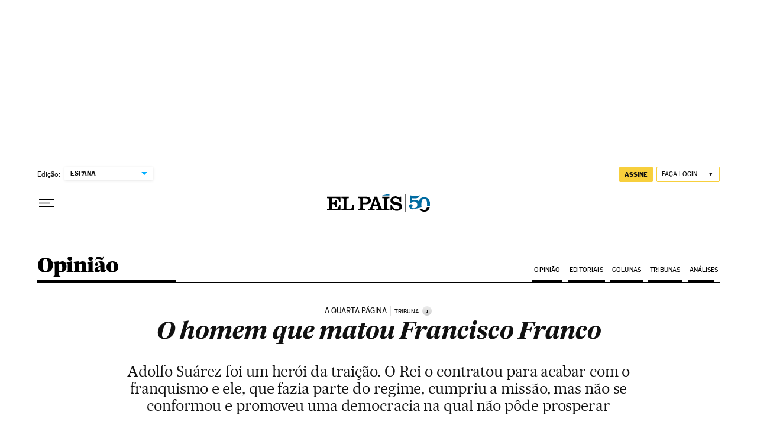

--- FILE ---
content_type: application/javascript; charset=utf-8
request_url: https://fundingchoicesmessages.google.com/f/AGSKWxUT2YyuZKeiA3k7UMYpyCDEDimxPf00m5oe4_98DFGxzu-hD7cregys14fmussx5o01mSJDwICJnMdqnK1W-L3ZvVQLy2EbkO3KNM04FSsu9xo3GWMA4sK7q2gihwQKgHSiESW9wIevWEvyif96LzJbBX1BbtEEYPTL79-44lb2lSb14tijrDS8OUK0/__header_ad./holl_ad._ad_vertical._468x060_/localcom-ad-
body_size: -1289
content:
window['24e660dd-0eea-43bc-a8fd-5a0f728bf19e'] = true;

--- FILE ---
content_type: application/javascript; charset=utf-8
request_url: https://fundingchoicesmessages.google.com/f/AGSKWxVXKWFq5Wm14ON-H_MVtgJi-SVJ_MLYL7TVkMxGoBbiUpw3Ydalz8r4xi-djB2ilP8KAfEnaU0_X--l8koPZFSgfwRVm4V_Qu2adiAUE4mjnvmH-NQA3t1A9GRsC14ZA_6G9Zs=?fccs=W251bGwsbnVsbCxudWxsLG51bGwsbnVsbCxudWxsLFsxNzY4OTc2ODQ1LDUzNTAwMDAwMF0sbnVsbCxudWxsLG51bGwsW251bGwsWzcsNl0sbnVsbCxudWxsLG51bGwsbnVsbCxudWxsLG51bGwsbnVsbCxudWxsLG51bGwsM10sImh0dHBzOi8vYnJhc2lsLmVscGFpcy5jb20vYnJhc2lsLzIwMTQvMDQvMDEvb3Bpbmlvbi8xMzk2MzU2NTQwXzk3MjYyNi5odG1sIixudWxsLFtbOCwiOW9FQlItNW1xcW8iXSxbOSwiZW4tVVMiXSxbMTYsIlsxLDEsMV0iXSxbMTksIjIiXSxbMTcsIlswXSJdLFsyNCwiIl0sWzI5LCJmYWxzZSJdXV0
body_size: 107
content:
if (typeof __googlefc.fcKernelManager.run === 'function') {"use strict";this.default_ContributorServingResponseClientJs=this.default_ContributorServingResponseClientJs||{};(function(_){var window=this;
try{
var qp=function(a){this.A=_.t(a)};_.u(qp,_.J);var rp=function(a){this.A=_.t(a)};_.u(rp,_.J);rp.prototype.getWhitelistStatus=function(){return _.F(this,2)};var sp=function(a){this.A=_.t(a)};_.u(sp,_.J);var tp=_.ed(sp),up=function(a,b,c){this.B=a;this.j=_.A(b,qp,1);this.l=_.A(b,_.Pk,3);this.F=_.A(b,rp,4);a=this.B.location.hostname;this.D=_.Fg(this.j,2)&&_.O(this.j,2)!==""?_.O(this.j,2):a;a=new _.Qg(_.Qk(this.l));this.C=new _.dh(_.q.document,this.D,a);this.console=null;this.o=new _.mp(this.B,c,a)};
up.prototype.run=function(){if(_.O(this.j,3)){var a=this.C,b=_.O(this.j,3),c=_.fh(a),d=new _.Wg;b=_.hg(d,1,b);c=_.C(c,1,b);_.jh(a,c)}else _.gh(this.C,"FCNEC");_.op(this.o,_.A(this.l,_.De,1),this.l.getDefaultConsentRevocationText(),this.l.getDefaultConsentRevocationCloseText(),this.l.getDefaultConsentRevocationAttestationText(),this.D);_.pp(this.o,_.F(this.F,1),this.F.getWhitelistStatus());var e;a=(e=this.B.googlefc)==null?void 0:e.__executeManualDeployment;a!==void 0&&typeof a==="function"&&_.To(this.o.G,
"manualDeploymentApi")};var vp=function(){};vp.prototype.run=function(a,b,c){var d;return _.v(function(e){d=tp(b);(new up(a,d,c)).run();return e.return({})})};_.Tk(7,new vp);
}catch(e){_._DumpException(e)}
}).call(this,this.default_ContributorServingResponseClientJs);
// Google Inc.

//# sourceURL=/_/mss/boq-content-ads-contributor/_/js/k=boq-content-ads-contributor.ContributorServingResponseClientJs.en_US.9oEBR-5mqqo.es5.O/d=1/exm=ad_blocking_detection_executable,kernel_loader,loader_js_executable/ed=1/rs=AJlcJMwtVrnwsvCgvFVyuqXAo8GMo9641A/m=cookie_refresh_executable
__googlefc.fcKernelManager.run('\x5b\x5b\x5b7,\x22\x5b\x5bnull,\\\x22elpais.com\\\x22,\\\x22AKsRol_rw1RvzEMv4SpXbXnmu5Dj8B2ZxETDwhya5VV-S3mu0iCY4Rr9wRBqQd5vdEOGWWMUlT5i4G1mYCJz_xjPXUy_dxSiZ4VWNQo4AVCROnphbcyEMDsf91JLBS26gSQOcigCGuLL0sZ87gFR71CA18sk1IB05A\\\\u003d\\\\u003d\\\x22\x5d,null,\x5b\x5bnull,null,null,\\\x22https:\/\/fundingchoicesmessages.google.com\/f\/AGSKWxUdSBZNalYp_HWMMGtSXI_wYXpECID58r8EeQxGMhh-DIhTMeLD0RzZ9kp3_UWhfr2iAHhf0Vw-Rg8LfcRMnMkSt7CkHrD6NPq98BSY6FsHSOjKGkZgRvc63PEgzmzUr89KxIw\\\\u003d\\\x22\x5d,null,null,\x5bnull,null,null,\\\x22https:\/\/fundingchoicesmessages.google.com\/el\/AGSKWxWGHckVZic-C7y44l6tYGzdI_Ic3b51WkHExeQG_lk5ifCaGw4eeCrCkc5qJpBeUDKYbqR_wJciD__CVnzLFMVz5LIrxOnbc2cmNGbGig-vAnDxDx2abtWtIcqmB5VYR2lZHjw\\\\u003d\\\x22\x5d,null,\x5bnull,\x5b7,6\x5d,null,null,null,null,null,null,null,null,null,3\x5d\x5d,\x5b2,1\x5d\x5d\x22\x5d\x5d,\x5bnull,null,null,\x22https:\/\/fundingchoicesmessages.google.com\/f\/AGSKWxW28IO_RAcW63P6kMpResHUYD2xLukVIUA-IwrRKRQMxNOAJiIqycO_iXBn72CzK1Kw5P9BxFDqvr286ZrhJZuvzk6PwFbbJF6bfgNbC-JSGZ_vJB0V8C2kjA8ybRAvmesrwkE\\u003d\x22\x5d\x5d');}